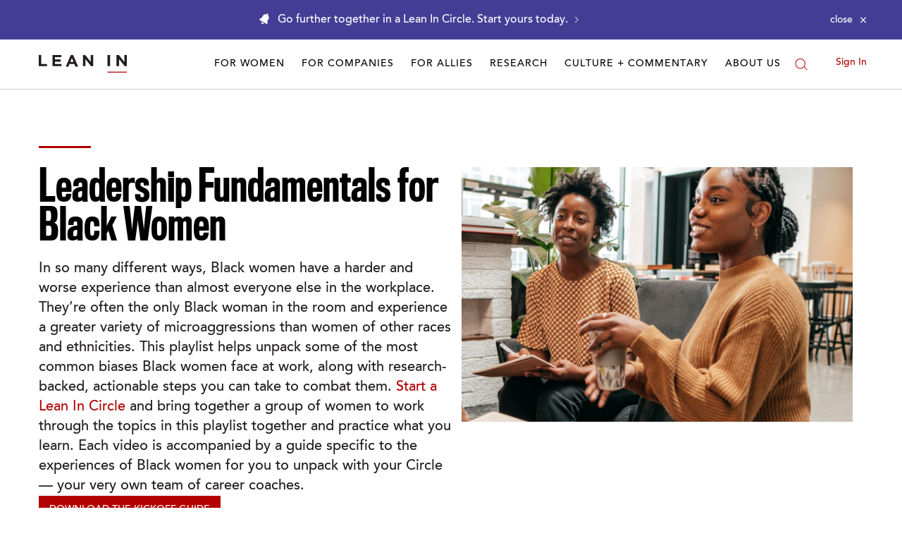

--- FILE ---
content_type: text/css; charset=utf-8
request_url: https://leanin.org/web/ui/_dist/women-at-work-video-detail.css.d9e05892b2265fa849b5.css
body_size: 7023
content:
@font-face{font-display:swap;font-family:Avenir;font-style:normal;font-weight:700;src:url(254328659c32efda402f.eot);src:url(dbad07c0094fe0fefb4e.woff2) format("woff2"),url(49e2ec803c0783c68e0e.woff) format("woff"),url(dcd7bfc487b3cc75d562.ttf) format("truetype")}.untab{display:block}.button{text-transform:uppercase}.related-videos a.related-video .related-text{color:#000}.video-playlist{position:relative}.video-hero .social-list{left:20px;position:absolute;top:20px;z-index:3}.video-playlist .social-list{bottom:20px;position:absolute;right:20px;z-index:3}.video-hero .play-video-button,.video-playlist .play-video-button{left:50%;margin-left:-42px;margin-top:-42px;position:absolute;top:50%;z-index:2}.video-hero-container{height:100%;text-align:center;width:100%}.youtube-embed{aspect-ratio:16/9;border:0;height:100%;-o-object-fit:cover;object-fit:cover;width:100%}.video-playlist .video-thumbnail,.video-playlist .video-thumbnail:after{height:100%;left:0;position:absolute;top:0;width:100%}.video-playlist .video-thumbnail:after{background-color:rgba(0,0,0,.5);content:"";display:block}@keyframes plyr-progress{to{background-position:25px 0}}@keyframes plyr-popup{0%{opacity:.5;transform:translateY(10px)}to{opacity:1;transform:translateY(0)}}@keyframes plyr-fade-in{0%{opacity:0}to{opacity:1}}.plyr{-moz-osx-font-smoothing:grayscale;-webkit-font-smoothing:antialiased;align-items:center;direction:ltr;display:flex;flex-direction:column;font-family:inherit;font-feature-settings:"tnum";font-variant-numeric:tabular-nums;font-weight:400;line-height:1.7;max-width:100%;min-width:200px;position:relative;text-shadow:none;transition:box-shadow .3s ease;z-index:0}.plyr audio,.plyr iframe,.plyr video{display:block;height:100%;width:100%}.plyr button{font:inherit;line-height:inherit;width:auto}.plyr:focus{outline:0}.plyr--full-ui{box-sizing:border-box}.plyr--full-ui *,.plyr--full-ui :after,.plyr--full-ui :before{box-sizing:inherit}.plyr--full-ui a,.plyr--full-ui button,.plyr--full-ui input,.plyr--full-ui label{touch-action:manipulation}.plyr__badge{background:#4a5464;border-radius:2px;color:#fff;font-size:9px;line-height:1;padding:3px 4px}.plyr--full-ui ::-webkit-media-text-track-container{display:none}.plyr__captions{animation:plyr-fade-in .3s ease;bottom:0;display:none;font-size:13px;left:0;padding:10px;position:absolute;text-align:center;transition:transform .4s ease-in-out;width:100%}.plyr__captions span:empty{display:none}.plyr--captions-active .plyr__captions{display:block}.plyr:not(.plyr--hide-controls) .plyr__controls:not(:empty)~.plyr__captions{transform:translateY(-40px)}.plyr__caption{background:rgba(0,0,0,.8);border-radius:2px;-webkit-box-decoration-break:clone;box-decoration-break:clone;color:#fff;line-height:185%;padding:.2em .5em;white-space:pre-wrap}.plyr__caption div{display:inline}.plyr__control{background:0 0;border:0;border-radius:3px;color:inherit;cursor:pointer;flex-shrink:0;overflow:visible;padding:7px;position:relative;transition:all .3s ease}.plyr__control svg{display:block;fill:currentColor;height:18px;pointer-events:none;width:18px}.plyr__control:focus{outline:0}.plyr__control.plyr__tab-focus{outline-color:#00b3ff;outline-offset:2px;outline-style:dotted;outline-width:3px}a.plyr__control{text-decoration:none}.plyr__control.plyr__control--pressed .icon--not-pressed,.plyr__control.plyr__control--pressed .label--not-pressed,.plyr__control:not(.plyr__control--pressed) .icon--pressed,.plyr__control:not(.plyr__control--pressed) .label--pressed,a.plyr__control:after,a.plyr__control:before{display:none}.plyr--full-ui ::-webkit-media-controls{display:none}.plyr__controls{align-items:center;display:flex;justify-content:flex-end;text-align:center}.plyr__controls .plyr__progress__container{flex:1;min-width:0}.plyr__controls .plyr__controls__item{margin-left:2.5px}.plyr__controls .plyr__controls__item:first-child{margin-left:0;margin-right:auto}.plyr__controls .plyr__controls__item.plyr__progress__container{padding-left:2.5px}.plyr__controls .plyr__controls__item.plyr__time{padding:0 5px}.plyr__controls .plyr__controls__item.plyr__progress__container:first-child,.plyr__controls .plyr__controls__item.plyr__time+.plyr__time,.plyr__controls .plyr__controls__item.plyr__time:first-child{padding-left:0}.plyr [data-plyr=airplay],.plyr [data-plyr=captions],.plyr [data-plyr=fullscreen],.plyr [data-plyr=pip],.plyr__controls:empty{display:none}.plyr--airplay-supported [data-plyr=airplay],.plyr--captions-enabled [data-plyr=captions],.plyr--fullscreen-enabled [data-plyr=fullscreen],.plyr--pip-supported [data-plyr=pip]{display:inline-block}.plyr__menu{display:flex;position:relative}.plyr__menu .plyr__control svg{transition:transform .3s ease}.plyr__menu .plyr__control[aria-expanded=true] svg{transform:rotate(90deg)}.plyr__menu .plyr__control[aria-expanded=true] .plyr__tooltip{display:none}.plyr__menu__container{animation:plyr-popup .2s ease;background:hsla(0,0%,100%,.9);border-radius:4px;bottom:100%;box-shadow:0 1px 2px rgba(0,0,0,.15);color:#4a5464;font-size:15px;margin-bottom:10px;position:absolute;right:-3px;text-align:left;white-space:nowrap;z-index:3}.plyr__menu__container>div{overflow:hidden;transition:height .35s cubic-bezier(.4,0,.2,1),width .35s cubic-bezier(.4,0,.2,1)}.plyr__menu__container:after{border:4px solid transparent;border-top-color:hsla(0,0%,100%,.9);content:"";height:0;position:absolute;right:14px;top:100%;width:0}.plyr__menu__container [role=menu]{padding:7px}.plyr__menu__container [role=menuitem],.plyr__menu__container [role=menuitemradio]{margin-top:2px}.plyr__menu__container [role=menuitem]:first-child,.plyr__menu__container [role=menuitemradio]:first-child{margin-top:0}.plyr__menu__container .plyr__control{align-items:center;color:#4a5464;display:flex;font-size:13px;padding:4.66667px 10.5px;-webkit-user-select:none;-moz-user-select:none;user-select:none;width:100%}.plyr__menu__container .plyr__control>span{align-items:inherit;display:flex;width:100%}.plyr__menu__container .plyr__control:after{border:4px solid transparent;content:"";position:absolute;top:50%;transform:translateY(-50%)}.plyr__menu__container .plyr__control--forward{padding-right:28px}.plyr__menu__container .plyr__control--forward:after{border-left-color:#728197;right:6.5px}.plyr__menu__container .plyr__control--forward.plyr__tab-focus:after,.plyr__menu__container .plyr__control--forward:hover:after{border-left-color:currentColor}.plyr__menu__container .plyr__control--back{font-weight:400;margin:7px 7px 3.5px;padding-left:28px;position:relative;width:calc(100% - 14px)}.plyr__menu__container .plyr__control--back:after{border-right-color:#728197;left:6.5px}.plyr__menu__container .plyr__control--back:before{background:#dcdfe5;box-shadow:0 1px 0 #fff;content:"";height:1px;left:0;margin-top:3.5px;overflow:hidden;position:absolute;right:0;top:100%}.plyr__menu__container .plyr__control--back.plyr__tab-focus:after,.plyr__menu__container .plyr__control--back:hover:after{border-right-color:currentColor}.plyr__menu__container .plyr__control[role=menuitemradio]{padding-left:7px}.plyr__menu__container .plyr__control[role=menuitemradio]:after,.plyr__menu__container .plyr__control[role=menuitemradio]:before{border-radius:100%}.plyr__menu__container .plyr__control[role=menuitemradio]:before{background:rgba(0,0,0,.1);content:"";display:block;flex-shrink:0;height:16px;margin-right:10px;transition:all .3s ease;width:16px}.plyr__menu__container .plyr__control[role=menuitemradio]:after{background:#fff;border:0;height:6px;left:12px;opacity:0;top:50%;transform:translateY(-50%) scale(0);transition:transform .3s ease,opacity .3s ease;width:6px}.plyr__menu__container .plyr__control[role=menuitemradio][aria-checked=true]:before{background:#00b3ff}.plyr__menu__container .plyr__control[role=menuitemradio][aria-checked=true]:after{opacity:1;transform:translateY(-50%) scale(1)}.plyr__menu__container .plyr__control[role=menuitemradio].plyr__tab-focus:before,.plyr__menu__container .plyr__control[role=menuitemradio]:hover:before{background:rgba(35,40,47,.1)}.plyr__menu__container .plyr__menu__value{align-items:center;display:flex;margin-left:auto;margin-right:calc(-7px + 2);overflow:hidden;padding-left:24.5px;pointer-events:none}.plyr--full-ui input[type=range]{-webkit-appearance:none;background:0 0;border:0;border-radius:26px;color:#00b3ff;display:block;height:19px;margin:0;min-width:0;padding:0;transition:box-shadow .3s ease;width:100%}.plyr--full-ui input[type=range]::-webkit-slider-runnable-track{background:0 0;background-image:linear-gradient(90deg,currentColor 0,transparent 0);border:0;border-radius:2.5px;height:5px;-webkit-transition:box-shadow .3s ease;transition:box-shadow .3s ease;-webkit-user-select:none;user-select:none}.plyr--full-ui input[type=range]::-webkit-slider-thumb{-webkit-appearance:none;background:#fff;border:0;border-radius:100%;box-shadow:0 1px 1px rgba(35,40,47,.15),0 0 0 1px rgba(35,40,47,.2);height:13px;margin-top:-4px;position:relative;-webkit-transition:all .2s ease;transition:all .2s ease;width:13px}.plyr--full-ui input[type=range]::-moz-range-track{background:0 0;border:0;border-radius:2.5px;height:5px;-moz-transition:box-shadow .3s ease;transition:box-shadow .3s ease;-moz-user-select:none;user-select:none}.plyr--full-ui input[type=range]::-moz-range-thumb{background:#fff;border:0;border-radius:100%;box-shadow:0 1px 1px rgba(35,40,47,.15),0 0 0 1px rgba(35,40,47,.2);height:13px;position:relative;-moz-transition:all .2s ease;transition:all .2s ease;width:13px}.plyr--full-ui input[type=range]::-moz-range-progress{background:currentColor;border-radius:2.5px;height:5px}.plyr--full-ui input[type=range]::-ms-track{color:transparent}.plyr--full-ui input[type=range]::-ms-fill-upper,.plyr--full-ui input[type=range]::-ms-track{background:0 0;border:0;border-radius:2.5px;height:5px;-ms-transition:box-shadow .3s ease;transition:box-shadow .3s ease;user-select:none}.plyr--full-ui input[type=range]::-ms-fill-lower{background:0 0;background:currentColor;border:0;border-radius:2.5px;height:5px;-ms-transition:box-shadow .3s ease;transition:box-shadow .3s ease;user-select:none}.plyr--full-ui input[type=range]::-ms-thumb{background:#fff;border:0;border-radius:100%;box-shadow:0 1px 1px rgba(35,40,47,.15),0 0 0 1px rgba(35,40,47,.2);height:13px;margin-top:0;position:relative;-ms-transition:all .2s ease;transition:all .2s ease;width:13px}.plyr--full-ui input[type=range]::-ms-tooltip{display:none}.plyr--full-ui input[type=range]:focus{outline:0}.plyr--full-ui input[type=range]::-moz-focus-outer{border:0}.plyr--full-ui input[type=range].plyr__tab-focus::-webkit-slider-runnable-track{outline-color:#00b3ff;outline-offset:2px;outline-style:dotted;outline-width:3px}.plyr--full-ui input[type=range].plyr__tab-focus::-moz-range-track{outline-color:#00b3ff;outline-offset:2px;outline-style:dotted;outline-width:3px}.plyr--full-ui input[type=range].plyr__tab-focus::-ms-track{outline-color:#00b3ff;outline-offset:2px;outline-style:dotted;outline-width:3px}.plyr__poster{background-color:#000;background-position:50% 50%;background-repeat:no-repeat;background-size:contain;height:100%;left:0;opacity:0;position:absolute;top:0;transition:opacity .2s ease;width:100%;z-index:1}.plyr--stopped.plyr__poster-enabled .plyr__poster{opacity:1}.plyr__time{font-size:13px}.plyr__time+.plyr__time:before{content:"\2044";margin-right:10px}.plyr__tooltip{background:hsla(0,0%,100%,.9);border-radius:3px;bottom:100%;box-shadow:0 1px 2px rgba(0,0,0,.15);color:#4a5464;font-size:13px;font-weight:400;left:50%;line-height:1.3;margin-bottom:10px;opacity:0;padding:5px 7.5px;pointer-events:none;position:absolute;transform:translate(-50%,10px) scale(.8);transform-origin:50% 100%;transition:transform .2s ease .1s,opacity .2s ease .1s;white-space:nowrap;z-index:2}.plyr__tooltip:before{border-left:4px solid transparent;border-right:4px solid transparent;border-top:4px solid hsla(0,0%,100%,.9);bottom:-4px;content:"";height:0;left:50%;position:absolute;transform:translateX(-50%);width:0;z-index:2}.plyr .plyr__control.plyr__tab-focus .plyr__tooltip,.plyr .plyr__control:hover .plyr__tooltip,.plyr__tooltip--visible{opacity:1;transform:translate(-50%) scale(1)}.plyr .plyr__control:hover .plyr__tooltip{z-index:3}.plyr__controls>.plyr__control:first-child .plyr__tooltip,.plyr__controls>.plyr__control:first-child+.plyr__control .plyr__tooltip{left:0;transform:translateY(10px) scale(.8);transform-origin:0 100%}.plyr__controls>.plyr__control:first-child .plyr__tooltip:before,.plyr__controls>.plyr__control:first-child+.plyr__control .plyr__tooltip:before{left:16px}.plyr__controls>.plyr__control:last-child .plyr__tooltip{left:auto;right:0;transform:translateY(10px) scale(.8);transform-origin:100% 100%}.plyr__controls>.plyr__control:last-child .plyr__tooltip:before{left:auto;right:16px;transform:translateX(50%)}.plyr__controls>.plyr__control:first-child .plyr__tooltip--visible,.plyr__controls>.plyr__control:first-child+.plyr__control .plyr__tooltip--visible,.plyr__controls>.plyr__control:first-child+.plyr__control.plyr__tab-focus .plyr__tooltip,.plyr__controls>.plyr__control:first-child+.plyr__control:hover .plyr__tooltip,.plyr__controls>.plyr__control:first-child.plyr__tab-focus .plyr__tooltip,.plyr__controls>.plyr__control:first-child:hover .plyr__tooltip,.plyr__controls>.plyr__control:last-child .plyr__tooltip--visible,.plyr__controls>.plyr__control:last-child.plyr__tab-focus .plyr__tooltip,.plyr__controls>.plyr__control:last-child:hover .plyr__tooltip{transform:translate(0) scale(1)}.plyr__progress{left:6.5px;margin-right:13px;position:relative}.plyr__progress input[type=range],.plyr__progress__buffer{margin-left:-6.5px;margin-right:-6.5px;width:calc(100% + 13px)}.plyr__progress input[type=range]{position:relative;z-index:2}.plyr__progress .plyr__tooltip{font-size:13px;left:0}.plyr__progress__buffer{-webkit-appearance:none;background:0 0;border:0;border-radius:100px;height:5px;left:0;margin-top:-2.5px;padding:0;position:absolute;top:50%}.plyr__progress__buffer::-webkit-progress-bar{background:0 0}.plyr__progress__buffer::-webkit-progress-value{background:currentColor;border-radius:100px;min-width:5px;-webkit-transition:width .2s ease;transition:width .2s ease}.plyr__progress__buffer::-moz-progress-bar{background:currentColor;border-radius:100px;min-width:5px;-moz-transition:width .2s ease;transition:width .2s ease}.plyr__progress__buffer::-ms-fill{border-radius:100px;-ms-transition:width .2s ease;transition:width .2s ease}.plyr--loading .plyr__progress__buffer{animation:plyr-progress 1s linear infinite;background-image:linear-gradient(-45deg,rgba(35,40,47,.6) 25%,transparent 0,transparent 50%,rgba(35,40,47,.6) 0,rgba(35,40,47,.6) 75%,transparent 0,transparent);background-repeat:repeat-x;background-size:25px 25px;color:transparent}.plyr--video.plyr--loading .plyr__progress__buffer{background-color:hsla(0,0%,100%,.25)}.plyr--audio.plyr--loading .plyr__progress__buffer{background-color:rgba(193,200,209,.6)}.plyr__volume{align-items:center;display:flex;max-width:110px;min-width:80px;position:relative;width:20%}.plyr__volume input[type=range]{margin-left:5px;margin-right:5px;position:relative;z-index:2}.plyr--is-ios .plyr__volume{min-width:0;width:auto}.plyr--audio{display:block}.plyr--audio .plyr__controls{background:#fff;border-radius:inherit;color:#4a5464;padding:10px}.plyr--audio .plyr__control.plyr__tab-focus,.plyr--audio .plyr__control:hover,.plyr--audio .plyr__control[aria-expanded=true]{background:#00b3ff;color:#fff}.plyr--full-ui.plyr--audio input[type=range]::-webkit-slider-runnable-track{background-color:rgba(193,200,209,.6)}.plyr--full-ui.plyr--audio input[type=range]::-moz-range-track{background-color:rgba(193,200,209,.6)}.plyr--full-ui.plyr--audio input[type=range]::-ms-track{background-color:rgba(193,200,209,.6)}.plyr--full-ui.plyr--audio input[type=range]:active::-webkit-slider-thumb{box-shadow:0 1px 1px rgba(35,40,47,.15),0 0 0 1px rgba(35,40,47,.2),0 0 0 3px rgba(35,40,47,.1)}.plyr--full-ui.plyr--audio input[type=range]:active::-moz-range-thumb{box-shadow:0 1px 1px rgba(35,40,47,.15),0 0 0 1px rgba(35,40,47,.2),0 0 0 3px rgba(35,40,47,.1)}.plyr--full-ui.plyr--audio input[type=range]:active::-ms-thumb{box-shadow:0 1px 1px rgba(35,40,47,.15),0 0 0 1px rgba(35,40,47,.2),0 0 0 3px rgba(35,40,47,.1)}.plyr--audio .plyr__progress__buffer{color:rgba(193,200,209,.6)}.plyr--video{background:#000;overflow:hidden}.plyr--video.plyr--menu-open{overflow:visible}.plyr__video-wrapper{background:#000;height:100%;margin:auto;overflow:hidden;position:relative;width:100%}.plyr__video-embed,.plyr__video-wrapper--fixed-ratio{height:0;padding-bottom:56.25%}.plyr__video-embed iframe,.plyr__video-wrapper--fixed-ratio video{border:0;left:0;position:absolute;top:0}.plyr--full-ui .plyr__video-embed>.plyr__video-embed__container{padding-bottom:240%;position:relative;transform:translateY(-38.28125%)}.plyr--video .plyr__controls{background:linear-gradient(transparent,rgba(0,0,0,.75));border-bottom-left-radius:inherit;border-bottom-right-radius:inherit;bottom:0;color:#fff;left:0;padding:20px 5px 5px;position:absolute;right:0;transition:opacity .4s ease-in-out,transform .4s ease-in-out;z-index:3}.plyr--video.plyr--hide-controls .plyr__controls{opacity:0;pointer-events:none;transform:translateY(100%)}.plyr--video .plyr__control.plyr__tab-focus,.plyr--video .plyr__control:hover,.plyr--video .plyr__control[aria-expanded=true],.plyr__control--overlaid{background:#00b3ff;color:#fff}.plyr__control--overlaid{border:0;border-radius:100%;display:none;left:50%;opacity:.9;padding:15px;position:absolute;top:50%;transform:translate(-50%,-50%);transition:.3s;z-index:2}.plyr__control--overlaid svg{left:2px;position:relative}.plyr__control--overlaid:focus,.plyr__control--overlaid:hover{opacity:1}.plyr--playing .plyr__control--overlaid{opacity:0;visibility:hidden}.plyr--full-ui.plyr--video .plyr__control--overlaid{display:block}.plyr--full-ui.plyr--video input[type=range]::-webkit-slider-runnable-track{background-color:hsla(0,0%,100%,.25)}.plyr--full-ui.plyr--video input[type=range]::-moz-range-track{background-color:hsla(0,0%,100%,.25)}.plyr--full-ui.plyr--video input[type=range]::-ms-track{background-color:hsla(0,0%,100%,.25)}.plyr--full-ui.plyr--video input[type=range]:active::-webkit-slider-thumb{box-shadow:0 1px 1px rgba(35,40,47,.15),0 0 0 1px rgba(35,40,47,.2),0 0 0 3px hsla(0,0%,100%,.5)}.plyr--full-ui.plyr--video input[type=range]:active::-moz-range-thumb{box-shadow:0 1px 1px rgba(35,40,47,.15),0 0 0 1px rgba(35,40,47,.2),0 0 0 3px hsla(0,0%,100%,.5)}.plyr--full-ui.plyr--video input[type=range]:active::-ms-thumb{box-shadow:0 1px 1px rgba(35,40,47,.15),0 0 0 1px rgba(35,40,47,.2),0 0 0 3px hsla(0,0%,100%,.5)}.plyr--video .plyr__progress__buffer{color:hsla(0,0%,100%,.25)}.plyr:fullscreen{background:#000;border-radius:0!important;height:100%;margin:0;width:100%}.plyr:fullscreen video{height:100%}.plyr:fullscreen .plyr__video-wrapper{height:100%;position:static}.plyr:fullscreen.plyr--vimeo .plyr__video-wrapper{height:0;position:relative}.plyr:fullscreen .plyr__control .icon--exit-fullscreen{display:block}.plyr:fullscreen .plyr__control .icon--exit-fullscreen+svg{display:none}.plyr:fullscreen.plyr--hide-controls{cursor:none}.plyr:-webkit-full-screen{background:#000;border-radius:0!important;height:100%;margin:0;width:100%}.plyr:-webkit-full-screen video{height:100%}.plyr:-webkit-full-screen .plyr__video-wrapper{height:100%;position:static}.plyr:-webkit-full-screen.plyr--vimeo .plyr__video-wrapper{height:0;position:relative}.plyr:-webkit-full-screen .plyr__control .icon--exit-fullscreen{display:block}.plyr:-webkit-full-screen .plyr__control .icon--exit-fullscreen+svg{display:none}.plyr:-webkit-full-screen.plyr--hide-controls{cursor:none}.plyr:-moz-full-screen{background:#000;border-radius:0!important;height:100%;margin:0;width:100%}.plyr:-moz-full-screen video{height:100%}.plyr:-moz-full-screen .plyr__video-wrapper{height:100%;position:static}.plyr:-moz-full-screen.plyr--vimeo .plyr__video-wrapper{height:0;position:relative}.plyr:-moz-full-screen .plyr__control .icon--exit-fullscreen{display:block}.plyr:-moz-full-screen .plyr__control .icon--exit-fullscreen+svg{display:none}.plyr:-moz-full-screen.plyr--hide-controls{cursor:none}.plyr:-ms-fullscreen{background:#000;border-radius:0!important;height:100%;margin:0;width:100%}.plyr:-ms-fullscreen video{height:100%}.plyr:-ms-fullscreen .plyr__video-wrapper{height:100%;position:static}.plyr:-ms-fullscreen.plyr--vimeo .plyr__video-wrapper{height:0;position:relative}.plyr:-ms-fullscreen .plyr__control .icon--exit-fullscreen{display:block}.plyr:-ms-fullscreen .plyr__control .icon--exit-fullscreen+svg{display:none}.plyr:-ms-fullscreen.plyr--hide-controls{cursor:none}.plyr--fullscreen-fallback{background:#000;border-radius:0!important;bottom:0;display:block;height:100%;left:0;margin:0;position:fixed;right:0;top:0;width:100%;z-index:10000000}.plyr--fullscreen-fallback video{height:100%}.plyr--fullscreen-fallback .plyr__video-wrapper{height:100%;position:static}.plyr--fullscreen-fallback.plyr--vimeo .plyr__video-wrapper{height:0;position:relative}.plyr--fullscreen-fallback .plyr__control .icon--exit-fullscreen{display:block}.plyr--fullscreen-fallback .plyr__control .icon--exit-fullscreen+svg{display:none}.plyr--fullscreen-fallback.plyr--hide-controls{cursor:none}.plyr__ads{border-radius:inherit;bottom:0;cursor:pointer;left:0;overflow:hidden;position:absolute;right:0;top:0;z-index:-1}.plyr__ads>div,.plyr__ads>div iframe{height:100%;position:absolute;width:100%}.plyr__ads:after{background:#23282f;border-radius:2px;bottom:10px;color:#fff;content:attr(data-badge-text);font-size:11px;padding:2px 6px;pointer-events:none;position:absolute;right:10px;z-index:3}.plyr__ads:after:empty{display:none}.plyr__cues{background:currentColor;display:block;height:5px;left:0;margin:-var(--plyr-range-track-height,5px)/2 0 0;opacity:.8;position:absolute;top:50%;width:3px;z-index:3}.plyr__preview-thumb{background-color:hsla(0,0%,100%,.9);border-radius:3px;bottom:100%;box-shadow:0 1px 2px rgba(0,0,0,.15);margin-bottom:10px;opacity:0;padding:3px;pointer-events:none;position:absolute;transform:translateY(10px) scale(.8);transform-origin:50% 100%;transition:transform .2s ease .1s,opacity .2s ease .1s;z-index:2}.plyr__preview-thumb--is-shown{opacity:1;transform:translate(0) scale(1)}.plyr__preview-thumb:before{border-left:4px solid transparent;border-right:4px solid transparent;border-top:4px solid hsla(0,0%,100%,.9);bottom:-4px;content:"";height:0;left:50%;position:absolute;transform:translateX(-50%);width:0;z-index:2}.plyr__preview-thumb__image-container{background:#c1c8d1;border-radius:2px;overflow:hidden;position:relative;z-index:0}.plyr__preview-thumb__image-container img{height:100%;left:0;max-height:none;max-width:none;position:absolute;top:0;width:100%}.plyr__preview-thumb__time-container{bottom:6px;left:0;position:absolute;right:0;white-space:nowrap;z-index:3}.plyr__preview-thumb__time-container span{background-color:rgba(0,0,0,.55);border-radius:2px;color:#fff;font-size:13px;padding:3px 6px}.plyr__preview-scrubbing{bottom:0;filter:blur(1px);height:100%;left:0;margin:auto;opacity:0;overflow:hidden;pointer-events:none;position:absolute;right:0;top:0;transition:opacity .3s ease;width:100%;z-index:1}.plyr__preview-scrubbing--is-shown{opacity:1}.plyr__preview-scrubbing img{height:100%;left:0;max-height:none;max-width:none;-o-object-fit:contain;object-fit:contain;position:absolute;top:0;width:100%}.plyr--no-transition{transition:none!important}.plyr__sr-only{clip:rect(1px,1px,1px,1px);border:0!important;height:1px!important;overflow:hidden;padding:0!important;position:absolute!important;width:1px!important}.plyr [hidden]{display:none!important}.plyr--full-ui input[type=range]{color:#0e4d49}.plyr__control--overlaid{background:rgba(14,77,73,.8)}.plyr__control--overlaid:hover{background:#0e4d49}.plyr--full-ui input[type=range].plyr__tab-focus::-webkit-slider-runnable-track,.plyr__control.plyr__tab-focus{box-shadow:0 0 0 5px rgba(14,77,73,.5)}.plyr--video .plyr__control.plyr__tab-focus,.plyr--video .plyr__control:hover,.plyr--video .plyr__control[aria-expanded=true],.plyr--video .plyr__controls .plyr__control.plyr__tab-focus,.plyr--video .plyr__controls .plyr__control:hover,.plyr--video .plyr__controls .plyr__control[aria-expanded=true]{background:#0e4d49}.plyr--full-ui.plyr--video input[type=range]::-webkit-slider-runnable-track{background-color:rgba(14,77,73,.25)}.plyr--video .plyr__progress__buffer{box-shadow:0 1px 1px rgba(0,0,0,.15);color:#0e4d49}.plyr--full-ui input[type=range]::-webkit-slider-runnable-track{background-image:linear-gradient(to right,currentColor var(--value),transparent var(--value))}.tab-li{display:flex;overflow:hidden;position:relative}.tab-li[selected] .tab-button,.tab-li[selected] .tab-button:hover{color:#000}.tab-li[selected] .tab-button:after{transform:translateZ(0)}.tab-li .tab-button:after,.tab-li:before{bottom:0;content:"";display:block;height:4px;left:0;position:absolute;right:0}.tab-li:before{background:rgba(0,0,0,.33)}.tab-button{-webkit-appearance:none;-moz-appearance:none;appearance:none;background:transparent;border:transparent;color:rgba(0,0,0,.33);cursor:pointer;outline:none;padding:0 0 29px;position:relative;text-align:left;transition:color .3s ease;width:190px}.tab-button:hover,.tab-button[aria-selected=true],.tab-button[selected]{color:#000}.tab-button[aria-selected=true]:after,.tab-button[selected]:after{transform:translateZ(0)}.tab-button:after{background:#b30101;transform:translate3d(0,4px,0);transition:transform .3s ease}.tab-panel[aria-hidden=true]{display:none}.related-videos .video-thumbnail{padding-top:56.478%}.related-videos .related-video:hover .related-text{text-decoration:underline}.video-clip{height:0;overflow:hidden;padding-top:56.25%;position:relative}.video-clip.fixed-size{height:400px;padding-top:0;position:relative}.video-clip.fixed-size .video-clip-wrapper>.plyr{align-items:center;display:flex}.video-clip .video-image{backface-visibility:hidden;background-position:top;background-repeat:no-repeat;background-size:cover;height:100%;left:0;position:absolute;right:0;top:0;transform:scale(1);transition:transform .7s cubic-bezier(.165,.84,.44,1)}.video-clip .video-clip-controls,.video-clip .video-clip-wrapper,.video-clip .video-clip-wrapper iframe,.video-clip .video-clip-wrapper>.plyr{height:100%;left:0;max-width:100%;overflow:hidden;position:absolute;top:0;width:100%}.video-clip .video-clip-controls.display-flex{pointer-events:none}.video-clip .video-clip-wrapper{opacity:0;transition:opacity 1s ease;z-index:-1}.video-clip .sponsorship-logos{align-items:center;display:flex}.video-clip.has-video .video-clip-wrapper{opacity:1}.video-clip.has-video .video-image{transform:translateZ(0) scale(5.06)}.video-clip:not(.has-video){cursor:pointer}.video-clip:not(.has-video):focus .video-image,.video-clip:not(.has-video):hover .video-image{transform:translateZ(0) scale(1.06);transition:transform .5s cubic-bezier(.165,.84,.44,1)}.video-clip:not(.has-video):focus .play-video-button:after,.video-clip:not(.has-video):hover .play-video-button:after{background-color:hsla(0,0%,100%,.2);transform:translateZ(0) scale(.9)}.video-clip:not(.has-video) .close-video{display:none}.video-clip:hover .close-video{opacity:1}.play-video-button{background:transparent;border:none;cursor:pointer;height:84px;outline:none;padding:0;position:relative;width:84px}.play-video-button:after,.play-video-button:before{content:"";display:block;position:absolute}.play-video-button:after{background-color:transparent;border:3px solid #fff;border-radius:50%;height:100%;left:0;top:0;transition:transform .4s cubic-bezier(.39,.575,.565,1),background-color .4s cubic-bezier(.39,.575,.565,1);width:100%}.play-video-button:before{border-color:transparent transparent transparent #fff;border-style:solid;border-width:16px 0 16px 32px;height:0;left:50%;margin-left:-13px;margin-top:-14px;top:50%;transition:border-color .4s cubic-bezier(.39,.575,.565,1);width:0}.play-video-button:focus:after,.play-video-button:hover:after{background-color:hsla(0,0%,100%,.2);transform:translateZ(0) scale(.9)}.play-video-button:focus:before,.play-video-button:hover:before{border-left-color:#fff}.close-video{background-color:transparent;border:0;border-radius:3px;cursor:pointer;font-size:30px;opacity:.5;outline:0;padding:5px;position:absolute;right:10px;top:5px;transition:opacity .3s ease,background-color .3s ease;z-index:12}.close-video:hover{background-color:#0e4d49}.plyr-embed .video-clip-controls{flex-direction:column}.plyr-embed .video-text-wrapper{padding:0 80px}.plyr-embed .video-image:after{background-color:rgba(0,0,0,.5);content:"";display:block;height:100%;left:0;position:absolute;top:0;width:100%;z-index:1}.social-list .social-list-link{align-items:center;background-color:#b30101;border-radius:100%;color:#fff;display:flex;height:32px;justify-content:center;transition:background-color .3s ease;width:32px}.social-list .facebook .social-list-link:focus,.social-list .facebook .social-list-link:hover{background-color:#4267b2}.social-list .linkedin .social-list-link:focus,.social-list .linkedin .social-list-link:hover{background-color:#0084bf}.social-list .twitter .social-list-link:focus,.social-list .twitter .social-list-link:hover{background-color:#1da1f2}.social-list .gplus .social-list-link:focus,.social-list .gplus .social-list-link:hover{background-color:#e15b4d}.icon-card-heading.overline:before{width:87px}.content-card-resource-wrapper{display:flex;flex-basis:auto;flex-direction:column}.content-card-resource{flex-grow:1}.content-card-resource .content-card-resource-bg-image{padding-bottom:60.7%}.content-card-resource .content-card-resource-body{background-color:#fff;display:flex;flex-direction:column;flex-grow:1;padding:20px 30px;position:relative}.content-card-resource .content-card-resource-copy{color:#221e1f}.content-card-resource .content-card-resource-type{background-color:#fff;color:#000;left:15px;padding:15px;position:absolute;text-transform:uppercase;top:-30px}.content-card-resource .content-card-resource-type:after{background-color:#0e4d49;bottom:-5px;content:"";height:1px;left:15px;position:absolute;width:30px}.content-card-resource .content-card-resource-type+.content-card-resource-heading{margin-top:30px}.content-card-resource .body-top{flex-grow:1}.content-card-resource .body-bottom{display:flex;justify-content:space-between}.content-card-resource .body-bottom .external-indicator{fill:currentColor;margin-top:2px;opacity:0;transition:opacity .123s ease}.content-card-resource .content-card-resource-type{font-size:14px}.content-card-resource .content-card-resource-cta{color:#b30101;padding-right:50px;transition:color .123s ease;width:100%}.content-card-resource .content-card-resource-cta .svg-icon{display:inline-block;margin-right:-20px;margin-top:0;transform:translateX(20px);transition:fill .123s ease;vertical-align:middle}.content-card-resource,.content-card-resource .content-card-resource-body,.content-card-resource .content-card-resource-category,.content-card-resource .content-card-resource-copy,.content-card-resource .content-card-resource-heading,.content-card-resource .content-card-resource-type,.content-card-resource .content-card-resource-type:after{transition:background .3s ease,color .3s ease}.content-card-resource:focus,.content-card-resource:focus .content-card-resource-body,.content-card-resource:focus .content-card-resource-type,.content-card-resource:hover,.content-card-resource:hover .content-card-resource-body,.content-card-resource:hover .content-card-resource-type{background:#0e4d49}.content-card-resource:focus .content-card-resource-type:after,.content-card-resource:hover .content-card-resource-type:after{background:#fff}.content-card-resource:focus .content-card-resource-category,.content-card-resource:focus .content-card-resource-copy,.content-card-resource:focus .content-card-resource-cta,.content-card-resource:focus .content-card-resource-heading,.content-card-resource:focus .content-card-resource-type,.content-card-resource:hover .content-card-resource-category,.content-card-resource:hover .content-card-resource-copy,.content-card-resource:hover .content-card-resource-cta,.content-card-resource:hover .content-card-resource-heading,.content-card-resource:hover .content-card-resource-type{color:#fff}.content-card-resource:focus .external-indicator,.content-card-resource:hover .external-indicator{color:#fff;opacity:1}.touch .content-card-resource .external-indicator{opacity:1}.near-circles-carousel{width:100%}.near-circles-carousel [data-carousel-slides]{height:68px;position:relative;width:100%}.near-circles-carousel [data-carousel-slide]{height:auto;left:0;position:absolute;top:0;transition:opacity .3s ease;width:100%;z-index:10}.near-circles-carousel [data-carousel-slide] a{color:#0e4d49;transition:color .3s ease}.near-circles-carousel [data-carousel-slide] a .svg-icon{transition:transform .3s ease}.near-circles-carousel [data-carousel-slide] a:focus,.near-circles-carousel [data-carousel-slide] a:hover{color:#0c413e;text-decoration:underline}.near-circles-carousel [data-carousel-slide] a:focus .svg-icon,.near-circles-carousel [data-carousel-slide] a:hover .svg-icon{transform:translate3d(10px,0,0)}.near-circles-carousel [data-carousel-slide] img{max-width:104px}.near-circles-carousel [data-carousel-slide] .slide-content{width:calc(100% - 124px)}.near-circles-carousel [data-carousel-slide][aria-hidden=true]{opacity:0;visibility:hidden}.near-circles-carousel .carousel-controls{margin-left:124px;margin-top:-20px;position:relative;z-index:20}.near-circles-carousel .circle-title{margin-top:2px;max-width:280px;overflow:hidden;text-overflow:ellipsis;white-space:nowrap}.near-circles-carousel .carousel-control{-webkit-appearance:none;-moz-appearance:none;appearance:none;background:transparent;border:1px solid #0e4d49;border-radius:50%;cursor:pointer;height:16px;padding:0;transition:background .5s ease;width:16px}.near-circles-carousel .carousel-control:focus,.near-circles-carousel .carousel-control:hover{background-color:rgba(14,77,73,.3)}.near-circles-carousel .carousel-control[aria-selected=true]{background-color:#0e4d49}.section-start-circle{position:relative}.section-start-circle .container{position:relative;z-index:1}.section-start-circle .text-spaced{letter-spacing:2px}.section-start-circle mark{background:none;border-bottom:2px solid #0e4d49;color:#fff}.section-start-circle amp-img.section-image img{-o-object-fit:cover;object-fit:cover}.section-start-circle .section-image{bottom:0;left:0;position:absolute;right:0;top:0}.section-start-circle .section-content ul{padding-left:15px}.section-start-circle .section-content .section-title{font-size:30px}.section-start-circle .section-content .button-link:focus,.section-start-circle .section-content .button-link:hover{color:#fff;text-decoration:underline}.video-hero{background-color:#000;position:relative}.video-hero .close-video{display:none}.video-hero:hover .close-video{opacity:1}.video-hero .video-thumbnail{transform:translateZ(0) scale(1);transition:opacity .3s ease,transform .3s ease;z-index:9}.video-hero .video-thumbnail,.video-hero .video-thumbnail:after{height:100%;left:0;position:absolute;top:0;width:100%}.video-hero .video-thumbnail:after{background-color:rgba(0,0,0,.5);content:"";display:block;z-index:1}.video-hero .video-clip-wrapper{position:relative;z-index:8}.video-hero .container{position:relative}.video-hero .container .social-list{left:20px;position:absolute;top:20px}.video-hero .container .text-container{align-items:center;display:flex;height:100%;justify-content:center;left:0;position:absolute;top:0;width:100%;z-index:10}.video-hero .container .social-list,.video-hero .container .text-container{transition:opacity}.video-hero.has-video .video-thumbnail{pointer-events:none;transform:translateZ(0) scale(2.84);transform-origin:center}.video-hero.has-video .social-list,.video-hero.has-video .text-container{opacity:0;pointer-events:none;transition:opacity}.video-hero.has-video .video-thumbnail{opacity:0}.video-hero.has-video .close-video{display:flex}.video-hero.video-unsupported .video-wrapper{height:0;padding-bottom:56.25%;position:relative}.video-hero.video-unsupported iframe{height:100%;left:0;position:absolute;top:0;width:100%}.video-detail{padding-top:80px}.playlist .video-module-wrapper{position:relative}.playlist .social-list{bottom:15px;position:absolute;right:30px}.playlist .playlist-controls{overflow-y:scroll}.playlist .playlist-controls li{position:relative}.playlist .playlist-controls li:last-child .playlist-control:before{display:none}.playlist .playlist-controls .playlist-control{color:rgba(179,1,1,.5);transition:color .3s ease}.playlist .playlist-controls .playlist-control:before{background-color:#b30101;content:"";height:100%;left:11px;position:absolute;top:0;width:1px}.playlist .playlist-controls .playlist-control:focus,.playlist .playlist-controls .playlist-control:hover{color:#b30101}.playlist .playlist-controls .playlist-control:focus .play-video-button:before,.playlist .playlist-controls .playlist-control:hover .play-video-button:before{border-left-color:#b30101}.playlist .playlist-controls .playlist-control:focus .play-video-button:after,.playlist .playlist-controls .playlist-control:hover .play-video-button:after{box-shadow:inset 0 0 0 3px #b30101;transform:none}.playlist .playlist-controls .playlist-control:visited{color:rgba(180,34,26,.5)}.playlist .playlist-controls .playlist-control .play-video-button{height:24px;width:24px}.playlist .playlist-controls .playlist-control .play-video-button:before{border-left-color:rgba(179,1,1,.5);border-width:5px 0 5px 10px;margin-left:-4px;margin-top:-5px;z-index:1}.playlist .playlist-controls .playlist-control .play-video-button:after{background-color:#fff;border:0;box-shadow:inset 0 0 0 3px rgba(179,1,1,.5);transition:box-shadow .3s ease}.playlist .playlist-controls .playlist-control.current{color:#b30101}.playlist .playlist-controls .playlist-control.current .play-video-button:before{border-left-color:#fff}.playlist .playlist-controls .playlist-control.current .play-video-button:after{box-shadow:inset 0 0 0 12px #b30101}@media (max-width:1199px){.playlist .video-module-wrapper{margin-bottom:30px}.playlist .playlist-controls{height:215px}}@media (max-width:1023px) and (min-width:768px){.section-start-circle .section-content{margin-bottom:50px}}@media (max-width:1023px){.plyr--full-ui ::-webkit-media-text-track-container{display:block}.close-video{right:10px;top:10px}.playlist .playlist-controls{border:none;height:auto;overflow-y:visible;padding-left:0;padding-right:0}}@media (max-width:767px){.plyr__time+.plyr__time{display:none}.video-clip.fixed-size{height:220px}.plyr-embed .video-text-wrapper{padding:0}.plyr-embed .video-clip-controls .play-video-button{height:48px;width:48px}.plyr-embed .video-clip-controls .play-video-button:before{border-width:8px 0 8px 16px;margin-left:-7px;margin-top:-8px}.content-card-resource .content-card-resource-cta{padding-right:30px}.section-start-circle{padding:0}.section-start-circle .color-light,.section-start-circle mark{color:#221e1f}.section-start-circle .section-image{height:0;overflow:hidden;padding-top:56.25%;position:relative}.section-start-circle .section-content .section-category{font-size:14px}.section-start-circle .section-content .button{margin-right:0;width:100%}.section-start-circle .section-content .button-link{color:#b30101;margin-top:20px;width:100%}.section-start-circle .section-content .button-link:focus,.section-start-circle .section-content .button-link:hover{color:#980101;text-decoration:underline}.section-start-circle .section-content{padding-bottom:50px;padding-top:50px}.video-hero .video-clip-wrapper{display:none;margin-left:-15px;margin-right:-15px}.video-hero .video-text-wrapper{padding-top:40px}.video-hero .container .social-list{bottom:-50px;left:auto;right:10px;top:auto}.video-hero .container .text-container{left:auto;position:relative;top:auto}.video-hero.has-video .video-clip-wrapper{display:block}.video-hero.has-video .text-container{height:0}.video-hero.has-video .social-list{opacity:1}.playlist .heading-1{font-size:20px;line-height:1.2}.playlist .video-clip{margin-bottom:80px}.whats-next{margin-top:30px}}@media (min-width:480px){.plyr__captions{font-size:15px;padding:20px}.plyr--video .plyr__controls{padding:35px 10px 10px}}@media (min-width:768px){.plyr__captions{font-size:18px}.section-start-circle .section-content ul{max-width:50%}}@media (min-width:1024px){.plyr:fullscreen .plyr__captions{font-size:21px}.plyr:-webkit-full-screen .plyr__captions{font-size:21px}.plyr:-moz-full-screen .plyr__captions{font-size:21px}.plyr:-ms-fullscreen .plyr__captions{font-size:21px}.plyr--fullscreen-fallback .plyr__captions{font-size:21px}}@media (min-width:1240px){.playlist .playlist-controls{height:280px}}.playlist-template{display:flex;gap:20px}.playlist-template .heading-1{font-size:60px}.playlist-template-hero-content{display:flex;flex-direction:column;gap:16px}.playlist-template-hero-content p{font-size:20px}.playlist-template-hero-image{max-height:391px}.playlist-template-hero-image img{height:100%;-o-object-fit:cover;object-fit:cover;width:100%}@media (max-width:767px){.playlist-template{flex-direction:column-reverse}.playlist-template .heading-1{font-size:40px}.playlist-template-hero-content p{font-size:20px}.playlist-template-hero-image img{max-height:391px}}

--- FILE ---
content_type: text/css; charset=utf-8
request_url: https://leanin.org/web/ui/_dist/hubspot.css.2b797cbb1f4500f4dfcb.css
body_size: 222
content:
.wiw-hubspot{font-size:12px}.wiw-hubspot,.wiw-hubspot .hs-fieldtype-text{color:#000;text-align:left}.wiw-hubspot .hbspt-form form{align-items:flex-end;display:flex}.wiw-hubspot .hs_firstname,.wiw-hubspot .hs_lastname{display:inline-block;width:100%}.wiw-hubspot .hs_firstname{padding-right:2px}.wiw-hubspot .hs_lastname{padding-left:2px}.wiw-husbspot .hbspt-form label{font-size:14px;text-align:left}.wiw-hubspot .hs-input:not([type=checkbox]){background-color:#fff;border:1px solid #767676;border-radius:3px;color:#767676;font-size:12px;height:36px;line-height:36px;margin-bottom:10px;padding-left:10px;padding-right:10px;width:100%}.wiw-hubspot .hs-error-msgs{color:#b30101;list-style:none;padding:0}.wiw-hubspot .actions .hs-button{background-color:#b30101;border:none;color:#fff;cursor:pointer;font-size:16px;height:36px;padding-left:10px;padding-right:10px;text-transform:uppercase}.wiw-hubspot .inputs-list{clear:both;list-style:none;padding:0}.wiw-hubspot .inputs-list .hs-form-booleancheckbox{padding-top:5px}.wiw-hubspot .hs-input[type=checkbox]{display:block;float:left;margin-right:2px}.wiw-hubspot .hs-form-field .inputs-list{margin:2px 0 0 2px;padding:0}.wiw-hubspot .hs-fieldtype-select{width:100%}.wiw-hubspot .inputs-list .hs-form-checkbox{float:left;margin:2px 0;padding:0 2px;width:50%}.wiw-hubspot .inputs-list .hs-form-checkbox:nth-child(7),.wiw-hubspot .inputs-list .hs-form-checkbox:nth-child(8){margin:15px 0}.wiw-hubspot .inputs-list .hs-form-checkbox:last-child{width:100%}.wiw-hubspot .hs-form-checkbox-display{clear:both;padding-left:5px}.wiw-hubspot .hs-form-booleancheckbox-display .hs-input{margin-right:5px}.wiw-hubspot .hs_submit{margin-top:10px}.submitted-message{font-size:20px}

--- FILE ---
content_type: application/javascript
request_url: https://prism.app-us1.com/?a=650002305&u=https%3A%2F%2Fleanin.org%2Fwomen-at-work%2Fracism-bias-against-black-women-workplace%2Fhow-to-become-a-transformational-leader
body_size: 118
content:
window.visitorGlobalObject=window.visitorGlobalObject||window.prismGlobalObject;window.visitorGlobalObject.setVisitorId('d54bf29f-72da-4a19-94f7-a90161e272c4', '650002305');window.visitorGlobalObject.setWhitelistedServices('', '650002305');

--- FILE ---
content_type: application/javascript; charset=utf-8
request_url: https://leanin.org/web/ui/_dist/women-at-work-video-detail.js.2dc3a5b52a59352084b5.js
body_size: 8021
content:
(()=>{"use strict";function lt(i,s){var n={};return Object.keys(s.dataset).forEach(function(t){if(t.match(new RegExp("^"+i))&&t!==i){var e=t.replace(i,""),r=!1;e.match(/^Global/)&&(e=e.replace("Global",""),r=!0),e=""+e[0].toLowerCase()+e.slice(1),r?n[e]=window[s.dataset[t]]:n[e]=s.dataset[t],(typeof n[e]=="undefined"||n[e]==="")&&(n[e]=!0)}}),n}const B=lt;var x=function(){for(var s=arguments.length,n=new Array(s),t=0;t<s;t++)n[t]=arguments[t];return n.unshift(!1),$.apply(null,n)};x.defaults=function(){for(var i=arguments.length,s=new Array(i),n=0;n<i;n++)s[n]=arguments[n];return s.unshift(!0),$.apply(null,s)};function $(){for(var i=arguments.length,s=new Array(i),n=0;n<i;n++)s[n]=arguments[n];var t=s[0],e={};return s.slice(1,s.length).forEach(function(r){for(var o in r){if(t&&s[1][o]===void 0)return;var a=r[o];if(Array.isArray(a)){e[o]=a;continue}if(typeof a=="object"&&typeof e[o]=="object"){var u=t?x.defaults:x;e[o]=u(e[o],a);continue}e[o]=a}}),e}const z=x;function H(i){return i!=null&&i===i.window}function c(i,s){if(s===void 0&&(s=null),i instanceof HTMLElement||i instanceof Node||H(i))return[i];if(i instanceof NodeList)return[].slice.call(i);if(typeof i=="string"){var n=s?c(s)[0]:document;return[].slice.call(n.querySelectorAll(i))}return[]}function T(i,s){if(Array.isArray(i))return i.forEach(function(e){return T(e,s)});var n=c(i);if(n.length){var t=[].concat(s);return n.forEach(function(e){t.forEach(function(r){e.classList.add(r)})}),n}}function d(i,s,n,t){if(Array.isArray(i)){i.forEach(function(a){return d(a,s,n,t)});return}var e={};typeof t=="boolean"?e.capture=t:typeof t=="object"&&(e=Object.assign({},t));var r={cb:n,options:e};window._domassistevents||(window._domassistevents={}),window._domassistevents["_"+s]=r;var o=c(i);o.length&&o.forEach(function(a){a.addEventListener(s,n,e)})}function F(i,s){var n=Element.prototype,t=!1,e=["matches","matchesSelector","webkitMatchesSelector","mozMatchesSelector","msMatchesSelector","oMatchesSelector"];if(e.forEach(function(r){n.hasOwnProperty(r)&&(t=n[r])}),t)return i?t.call(i,s):null}function G(i,s){do{if(F(i,s))return i;i=i.parentElement||i.parentNode}while(i!==null&&i.nodeType===1);return null}function ht(i,s,n,t,e){e===void 0&&(e=!1),d(i,s,function(r){if(r.target&&G(r.target,n))return t(r)},e)}function R(i,s){var n=c(i,s);return n.length?n[0]:null}function vt(){try{var i=new CustomEvent("t",{detail:{a:"b"}});return i.type==="t"&&i.detail.a==="b"}catch(s){return!1}}var gt=function(s,n){var t=document.createEvent("CustomEvent");return n?t.initCustomEvent(s,n.bubbles,n.cancelable,n.detail):t.initCustomEvent(s,!1,!1,void 0),t},L=!1;function v(i,s,n){if(n===void 0&&(n={}),Array.isArray(i))return i.forEach(function(e){return v(e,s,n)});L||(L=vt()?CustomEvent:gt);var t=c(i);if(t.length)return n.bubbles!==!1&&(n.bubbles=!0),t.forEach(function(e){var r=new L(s,n);e.dispatchEvent(r)}),t}function pt(i,s){var n=R(i);return n?n.classList.contains(s):!1}function J(i){Array.isArray(i)&&i.forEach(function(n){return J(n)});var s=c(i);s.length&&s.forEach(function(n){var t=window.getComputedStyle(n).getPropertyValue("display");t!=="none"&&(n.dataset._currentDisplay=t,n.style.display="none")})}function W(i,s,n){d(i,"mouseenter",s),d(i,"mouseleave",n)}function P(i,s){Array.isArray(i)&&i.forEach(function(e){return P(e,s)}),window._domassistevents||(window._domassistevents={});var n=window._domassistevents["_"+s];if(n){var t=c(i);t.length&&t.forEach(function(e){e.removeEventListener(s,n.cb,n.options)})}}function mt(i,s,n,t){t===void 0&&(t=!1),d(i,s,function(e){P(i,s),n(e)},t)}var b=null;function K(){if(b)return b;var i=document.createElement("div");if(i.style.transform===null){for(var s=["Webkit","webkit","Moz","ms"],n=null,t=0,e=s.length;t<e&&!n;t++){var r=s[t]+"Transform";typeof i.style[r]!="undefined"&&(n=r)}b=n}else b="transform";return b}function y(i,s){if(Array.isArray(i))return i.forEach(function(e){return y(e,s)});var n=c(i);if(n.length){var t=[].concat(s);return n.forEach(function(e){t.forEach(function(r){e.classList.remove(r)})}),n}}var N;function bt(){if(N)return N;var i=window.document.documentElement,s;return i.scrollTop=1,i.scrollTop===1?(i.scrollTop=0,s=i):s=document.body,N=s,s}function Q(i){Array.isArray(i)&&i.forEach(function(n){return Q(n)});var s=c(i);s.length&&s.forEach(function(n){n.style.display=n.dataset._currentDisplay||"block"})}function X(i,s){if(Array.isArray(i))return i.forEach(function(e){return X(e,s)});var n=c(i);if(n.length){var t=[].concat(s);return n.forEach(function(e){t.forEach(function(r){e.classList.toggle(r)})}),n}}var yt=function(s){return function(n){s.push(n);function t(){for(;s.length;){var r=s.shift();typeof r=="function"&&r()}}function e(){document.removeEventListener("DOMContentLoaded",e),t()}setTimeout(function(){if(document.readyState!=="loading")return t()},0),document.addEventListener("DOMContentLoaded",e)}},wt=yt([]);function M(i,s){Array.isArray(i)&&i.forEach(function(t){return M(t,s)});var n=c(i);n.length&&n.forEach(function(t){Object.keys(s).forEach(function(e){t.style[e]=s[e]})})}function _(i,s){if(Array.isArray(i))return i.forEach(function(t){return _(t,s)});var n=c(i);return n.length&&n.forEach(function(t){Object.keys(s).forEach(function(e){e in t?t[e]=s[e]:t.dataset[e]=s[e]})}),n}function D(i,s){Array.isArray(i)&&i.forEach(function(r){return D(r,s)});var n=c(i);if(n.length)for(var t=n.length,e=0;e<t;e+=1)n[e].innerHTML=s}function Y(){return"ontouchstart"in window||window.DocumentTouch&&document instanceof DocumentTouch}function Et(i,s){Object.keys(s).forEach(function(n){d(i,n,s[n])})}function Z(i,s){Array.isArray(i)&&i.forEach(function(e){return Z(e,s)});var n={addClass:T,removeClass:y,html:D,events:d,styles:M},t=c(i);t.length&&t.forEach(function(e){Object.keys(s).forEach(function(r,o){r in n&&(r==="events"&&Et(e,s[r]),n[r](e,s[r]))})})}function k(i,s){if(Array.isArray(i))return i.forEach(function(t){return k(t,s)});var n=c(i);n.length&&n.forEach(function(t){typeof s=="string"?t.insertAdjacentHTML("beforeend",s):t.appendChild(s)})}function At(i){return i?Array.isArray(i)?i:i instanceof Node?[i]:[].slice.call(i):[]}function V(i,s){if(Array.isArray(i))return i.forEach(function(t){return V(t,s)});var n=c(i,s);n.length&&n.forEach(function(t){t.prototype&&t.prototype.remove?t.remove():t.parentNode&&t.parentNode.removeChild(t)})}var $t={addClass:T,delegate:ht,find:c,findOne:R,fire:v,hasClass:pt,hide:J,hover:W,isWindow:H,off:P,on:d,once:mt,prefixedTransform:K,removeClass:y,scrollableContainer:bt,show:Q,matches:F,toggleClass:X,closest:G,ready:wt,styles:M,addAttrs:_,html:D,isTouch:Y,modify:Z,append:k,toArray:At,remove:V};const zt=null;function tt(i,s){for(var n=0;n<s.length;n++){var t=s[n];t.enumerable=t.enumerable||!1,t.configurable=!0,"value"in t&&(t.writable=!0),Object.defineProperty(i,t.key,t)}}function xt(i,s,n){return s&&tt(i.prototype,s),n&&tt(i,n),i}function U(i){if(i.parentNode){var s=JSON.parse(JSON.stringify(i.parentNode.dataset));return s.module?i.parentNode:U(i.parentNode)}return i}var et="[data-action]",g={find:c,findOne:R,on:d},w=function(){function i(n){return this.log("begin setup"),this.el=n,this.els={},this.options=z({},this.defaults,B("module",this.el)),this.moduleName=this.el.dataset.module,this.setUps={actions:[],named:[],options:[]},this.boundActionRouter=this.actionRouter.bind(this),this.preInit(),this.storeRef(),this.setupActions(),this.setupNamed(),this.verifyRequired(),this.postInit(),this.log("initalized"),i.debug&&(this.el.module=this),this}var s=i.prototype;return s.preInit=function(){},s.postInit=function(){},s.verifyRequired=function(){var t=this;return this.required==={}?this:(typeof this.required.options!="undefined"&&(this.setUps.options=Object.keys(this.options)),Object.keys(this.required).forEach(function(e){t.required[e].forEach(function(r){if(t.setUps[e].indexOf(r)<0)throw new Error(r+" is required as "+e+" for "+t.moduleName+", but is missing!")})}),this)},s.setupActions=function(){var t=this;this.setupAction(this.el),this.find(et).forEach(function(e){var r=U(e);r===t.el&&t.setupAction(e)})},s.setupAction=function(t){if(t.dataset.domoduleActionProcessed!=="true"){var e=i.parseAction(t),r=e.name,o=e.type;if(r){if(typeof this[r]!="function"){this.log(r+" was registered, but there is no function set up");return}}else return;this.log(r+" bound"),this.storeSetUp(r,"actions"),g.on(t,o,this.boundActionRouter),t.dataset.domoduleActionProcessed="true"}},s.actionRouter=function(t){var e=t.currentTarget,r=i.parseAction(e),o=r.name,a=B("action",e);this[o].call(this,e,t,a)},s.setupNamed=function(){var t=this;this.find("[data-name]").forEach(function(e){var r=U(e);r===t.el&&(e.dataset.domoduleNameProcessed||(t.els[e.dataset.name]=e,t.storeSetUp(e.dataset.name,"named"),e.dataset.domoduleNameProcessed="true",e.dataset.domoduleOwner=t.id))})},s.storeRef=function(){if(typeof window.domorefs=="undefined"&&(window.domorefs={}),typeof window.domorefs[this.el.dataset.moduleUid]!="undefined")return!1;this.id=this.uuid,this.el.dataset.moduleUid=this.id,window.domorefs[this.el.dataset.moduleUid]=this},s.find=function(t){return g.find(t,this.el)},s.findOne=function(t){return g.findOne(t,this.el)},s.findByName=function(t){return this.els[t]},s.getOption=function(t){return this.options[t]},s.storeSetUp=function(t,e){this.setUps[e].indexOf(t)<0&&this.setUps[e].push(t)},s.destroy=function(){var t=this;g.find(et,this.el.parentNode).forEach(function(e){if(e.dataset.domoduleActionProcessed==="true"){var r=i.parseAction(e),o=r.type;e.removeEventListener(o,t.boundActionRouter),e.dataset.domoduleActionProcessed="false"}})},i.parseAction=function(t){var e=t.dataset,r=e.action,o=e.actionType,a=o===void 0?"click":o;return{name:r,type:a}},i.getInstance=function(t){if(t instanceof Node)return window.domorefs[t.dataset.moduleUid];throw new Error("getInstance expects a dom node")},i.register=function(t,e){typeof t=="function"&&(e=t,t=e.prototype.constructor.name),window.domodules||(window.domodules={}),i.log("Registering "+t),window.domodules[t]=e},i.discover=function(t){if(t===void 0&&(t="body"),i.log("Discovering modules..."),!window.domodules){i.log("No modules found");return}var e;t instanceof Node?e=[t]:Array.isArray(t)?e=t:e=g.find(t);var r=[];return e.forEach(function(o){var a=g.find("[data-module]",o);a.forEach(function(u){var f=u.dataset.module;if(f&&typeof window.domodules[f]=="function"){if(typeof window.domorefs=="object"&&typeof window.domorefs[u.dataset.moduleUid]!="undefined")return;i.log(f+" found"),r.push(new window.domodules[f](u))}})}),r},s.log=function(t){i.log(this.constructor.name+": "+t)},i.log=function(t){i.debug&&console.log("[DOMODULE] "+t)},xt(i,[{key:"required",get:function(){return{}}},{key:"defaults",get:function(){return{}}},{key:"uuid",get:function(){return"xxxxxxxx-xxxx-4xxx-yxxx-xxxxxxxxxxxx".replace(/[xy]/g,function(t){var e=Math.random()*16|0,r=t==="x"?e:e&3|8;return r.toString(16)})}}]),i}();w.debug=typeof window.localStorage=="object"&&window.localStorage.getItem("DomoduleDebug"),w.autoDiscover=!0,window.addEventListener("DOMContentLoaded",function(){w.autoDiscover&&w.discover()});const p=w,Tt={Change:"tabs:change"};class Pt extends p{postInit(){this.panels=[],this.buttons=this.find("[role=tab]"),this.find("[role=tabpanel]").forEach(s=>{this.panels.push(s)}),d(this.buttons,"keydown",this.onButtonKeydown.bind(this))}onButtonKeydown(s){const n=this.buttons.indexOf(s.target);let t=n;switch(s.key){case"ArrowLeft":t--;break;case"ArrowRight":t++;break;default:}t!==n&&(t<0?t=this.buttons.length-1:this.buttons.length===t&&(t=0),this.selectTab(this.buttons[t]),this.buttons[t].focus())}selectTab(s){if(s.getAttribute("aria-selected")==="false"){const n=s.getAttribute("aria-controls");this.buttons.forEach(t=>{const e=t===s;t.setAttribute("aria-selected",e.toString()),e?t.removeAttribute("tabindex"):t.setAttribute("tabindex","-1")}),v(window,"resize"),this.panels.forEach(t=>{if(t.setAttribute("aria-hidden",(t.id!==n).toString()),t.id===n){const e=n.replace("tab-","");v(this.el,Tt.Change,{bubbles:!0,detail:t}),dataLayer.push({event:"network_search",network_location:e,search_location:"",search_results_count:0})}})}}unselectTabs(){this.buttons.forEach(s=>{s.setAttribute("aria-selected","false"),s.setAttribute("tabindex","-1")}),this.panels.forEach(s=>s.setAttribute("aria-hidden","true"))}}p.register("Tabs",Pt);var St=function(){function i(){}return i.serialize=function(n){var t="",e=function(o,a){return"&"+encodeURIComponent(o)+"="+encodeURIComponent(a)};return Object.keys(n).forEach(function(r){var o=n[r];Array.isArray(o)?o.forEach(function(a){t+=e(r,a)}):t+=e(r,o)}),t.substring(1)},i.get=function(n){for(var t=arguments.length,e=new Array(t>1?t-1:0),r=1;r<t;r++)e[r-1]=arguments[r];return i.request.apply(i,[n,"GET"].concat(e))},i.post=function(n){for(var t=arguments.length,e=new Array(t>1?t-1:0),r=1;r<t;r++)e[r-1]=arguments[r];return i.request.apply(i,[n,"POST"].concat(e))},i.patch=function(n){for(var t=arguments.length,e=new Array(t>1?t-1:0),r=1;r<t;r++)e[r-1]=arguments[r];return i.request.apply(i,[n,"PATCH"].concat(e))},i.put=function(n){for(var t=arguments.length,e=new Array(t>1?t-1:0),r=1;r<t;r++)e[r-1]=arguments[r];return i.request.apply(i,[n,"PUT"].concat(e))},i.head=function(n){for(var t=arguments.length,e=new Array(t>1?t-1:0),r=1;r<t;r++)e[r-1]=arguments[r];return i.request.apply(i,[n,"HEAD"].concat(e))},i.del=function(n){for(var t=arguments.length,e=new Array(t>1?t-1:0),r=1;r<t;r++)e[r-1]=arguments[r];return i.request.apply(i,[n,"DELETE"].concat(e))},i.options=function(n){for(var t=arguments.length,e=new Array(t>1?t-1:0),r=1;r<t;r++)e[r-1]=arguments[r];return i.request.apply(i,[n,"OPTIONS"].concat(e))},i.request=function(n){for(var t=arguments.length,e=new Array(t>1?t-1:0),r=1;r<t;r++)e[r-1]=arguments[r];var o=e[0],a=e[1],u=e[2],f=e[3];typeof o=="function"&&(o="GET",f=o,a=null,u={}),typeof a=="function"&&(f=a,a=null,u={}),typeof u=="function"&&(f=u,u={}),(u===null||typeof u=="undefined")&&(u={});var m=o.toUpperCase(),E=["GET","POST","PUT","PATCH","HEAD","DELETE","OPTIONS"];if(E.indexOf(m)===-1){var C=new TypeError("Method must be one of the following: "+E.join(", "));return f(C)}if(typeof a=="object"&&a!==null&&o==="GET"){var A=a;if(typeof a=="object"&&a!==null){A=i.serialize(a);var I=n.indexOf("?")>-1?"&":"?";n=n+I+A,a=null}}var l=new XMLHttpRequest;if(l.open(m,n),l.onreadystatechange=function(){if(l.readyState>3&&l.status>0){var h=l.getResponseHeader("content-type"),q=l.responseText;return h&&h.toLowerCase().indexOf("json")>-1&&(q=JSON.parse(q)),f(null,{headers:l.getAllResponseHeaders(),statusCode:l.status,data:q})}},l.onerror=function(h){return f(h,null)},Object.keys(u).forEach(function(h){l.setRequestHeader(h,u[h])}),a!==null){var ct=a,dt="application/x-www-form-urlencoded";typeof a=="object"&&(ct=JSON.stringify(a),dt="application/json"),l.setRequestHeader("Content-Type",dt),l.send(ct)}else l.send();return l},i}();const nt=St;var Ot=function(s,n,t){var e;return function(){var r=this,o=arguments,a=function(){e=null,t||s.apply(r,o)},u=t&&!e;clearTimeout(e),e=setTimeout(a,n),u&&s.apply(r,o)}};const it=Ot;function st(i,s){for(var n=0;n<s.length;n++){var t=s[n];t.enumerable=t.enumerable||!1,t.configurable=!0,"value"in t&&(t.writable=!0),Object.defineProperty(i,t.key,t)}}function Ct(i,s,n){return s&&st(i.prototype,s),n&&st(i,n),i}function It(i,s){i.prototype=Object.create(s.prototype),i.prototype.constructor=i,i.__proto__=s}var rt=K(),Rt=window.requestAnimationFrame||window.setTimeout,ot={DRAG:"dragging"},S={SLIDES:"[data-carousel-slides]",SLIDE:"[data-carousel-slide]",DOTS:".carousel-control"},at=function(i){It(s,i);function s(){return i.apply(this,arguments)||this}var n=s.prototype;return n.postInit=function(){var e=this;this.currentPage=0,this.moved=!1,this.isTouchEnabled=Y(),this.boundStart=this.onTouchStart.bind(this),this.boundEnd=this.onTouchEnd.bind(this),this.boundMove=this.onTouchMove.bind(this),this.setReferences(),this.parseOptions(),d(window,"resize",it(this.onResize.bind(this),100)),d(this.el,"carousel:pause",function(){e.paused=!0}),d(this.el,"carousel:resume",function(){e.paused=!1}),this.currentPage?(this.calcBounds(),this.goToPage(this.currentPage)):(this.updateAria(),this.calcBounds())},n.parseOptions=function(){if(this.isTouchEnabled&&this.options.match&&!window.matchMedia(this.options.match).matches&&(this.isTouchEnabled=!1),this.options.transformsEnabled&&(this.options.transformsEnabled=this.options.transformsEnabled==="true"),this.options.transformOn&&(this.options.transformsEnabled=window.matchMedia(this.options.transformOn).matches),typeof this.options.responsive!="undefined")try{this.options.responsive=JSON.parse(this.options.responsive.replace(/'/g,'"'))}catch(e){console.warn("Failed to decode options.",this.options.responsive),this.options.responsive=null}this.slidesPerPages=1,this.updateSettings(),this.options.autoslide&&!this.isTouchEnabled&&setTimeout(this.startAutoSlide.bind(this),0)},n.startAutoSlide=function(){this.interval=parseInt(this.options.autoslide,10),typeof this.interval=="number"&&!isNaN(this.interval)&&(this.play(),W(this.el,this.pause.bind(this),this.play.bind(this)))},n.updateSettings=function(){if(this.options.responsive){for(var e=!1,r=this.options.responsive.length,o=0;o<r&&!e;o++){var a=this.options.responsive[o];window.matchMedia(a.bp).matches&&(e=a)}e||console.warn("No match for responsive settings."),this.maxPages=Math.ceil(this.slides.length/e.slides),this.slidesPerPages=e.slides,this.currentPage>this.maxPages&&(this.currentPage=this.maxPages-1,this.updateAria())}},n.setReferences=function(){var e=this,r=this.find(S.SLIDES);r.length||(r=[this.el]),this.slidesContainers=r.map(function(o){return c(S.SLIDE,o)}),this.slides=this.find(S.SLIDE),this.dots=this.find(S.DOTS),this.maxPages=this.dots.length,this.paused=!1,this.prevButtons=this.find('[data-action="goPrev"]'),this.nextButtons=this.find('[data-action="goNext"]'),this.slides.forEach(function(o,a){o.getAttribute("aria-hidden")==="false"&&(e.currentPage=a)}),this.maxPages||(this.maxPages=this.slidesContainers[0].length)},n.play=function(){var e=this;this.intervalId||(this.intervalId=setInterval(function(){if(!e.paused){var r=e.currentPage+1;r>=e.maxPages&&(r=0),e.goToPage(r)}},this.interval))},n.pause=function(){this.intervalId&&(clearInterval(this.intervalId),this.intervalId=null)},n.getSlidesForI=function(e){var r=this;return[].concat.apply([],this.slidesContainers.map(function(o){var a=[];e=e*r.slidesPerPages;for(var u=r.slidesPerPages,f=0;f<u&&o[e+f];f++)a.push(o[e+f]);return a}))},n.onTouchStart=function(e){this.start=e.touches[0].pageX,this.x=this.start,T(this.el,ot.DRAG)},n.preventEvent=function(e){e&&e.cancelable&&e.preventDefault()},n.onTouchEnd=function(e){if(!(e.target&&e.target.tagName==="A"||this.paused)){var r=this.itemWidth*.2,o=this.x-this.start;y(this.el,ot.DRAG),Math.abs(o)>=r?(this.preventEvent(e),o<0?this.goNext():this.goPrev()):this.moved&&(this.preventEvent(e),this.goToPage(this.currentPage)),this.moved=!1}},n.onTouchMove=function(e){if(this.options.transformsEnabled){this.x=e.touches[0].pageX;var r=this.x-this.start,o=this.getTransformAmount()+(this.x-this.start);Math.abs(r)<15||this.paused||(this.preventEvent(e),!(o>30)&&(this.moved=!0,this.slides.forEach(function(a){a.style[rt]="translate3d("+o+"px,0,0)"})))}},n.goToPage=function(e){var r=this.currentPage;this.currentPage=e,this.updateTransform(),this.updateAria(),v(this.el,s.Events.slideChange,{detail:{module:this,oldPage:r,newPage:e}})},n.goPrev=function(){this.currentPage>0?this.goToPage(this.currentPage-1):this.goToPage(this.currentPage)},n.goNext=function(){this.currentPage<this.maxPages-1?this.goToPage(this.currentPage+1):this.goToPage(this.currentPage)},n.getTransformAmount=function(){var e=this.itemWidth*this.currentPage*this.slidesPerPages;return e&&(e*=-1,e-=this.currentPage*this.margin*this.slidesPerPages),e},n.updateTransform=function(){this.options.transformsEnabled&&this.transformSlides()},n.transformSlides=function(e){var r=this;e===void 0&&(e=this.getTransformAmount()),Rt(function(){r.slides.forEach(function(o){o.style[rt]="translate3d("+e+"px,0,0)"})})},n.onResize=function(){this.updateSettings(),this.calcBounds();var e;this.options.transformOn?e=window.matchMedia(this.options.transformOn).matches:e=this.options.transformsEnabled,e!==this.options.transformsEnabled?(this.options.transformsEnabled?this.transformSlides(0):this.transformSlides(),this.options.transformsEnabled=e):this.options.transformsEnabled&&this.transformSlides()},n.calcBounds=function(){this.itemWidth=this.slides[0].offsetWidth,this.margin=parseInt(window.getComputedStyle(this.slides[0]).marginRight,10);var e;this.isTouchEnabled?e=d:e=P,e(this.el,"touchstart",this.boundStart),e(this.el,"touchend",this.boundEnd),e(this.el,"touchmove",this.boundMove)},n.updateAria=function(){var e=this;this.dots.forEach(function(r,o){r.setAttribute("aria-selected",""+(o===e.currentPage))}),this.slides.forEach(function(r){r.setAttribute("aria-hidden","true")}),this.getSlidesForI(this.currentPage).forEach(function(r){r.setAttribute("aria-hidden","false")}),this.updateNextPrevButtons(this.nextButtons,this.currentPage>=this.maxPages-1),this.updateNextPrevButtons(this.prevButtons,this.currentPage===0)},n.updateNextPrevButtons=function(e,r){e.forEach(function(o){o.tagName.toLowerCase()==="button"?o.disabled=r:o.setAttribute("aria-disabled",r.toString())})},n.changeSlide=function(e,r,o){this.preventEvent(r);var a=parseInt(o.index,10)-1;this.goToPage(a)},n.click=function(e,r,o){this.paused||(window.location=e.dataset.href)},Ct(s,[{key:"defaults",get:function(){return{transformsEnabled:!1}}}],[{key:"Events",get:function(){return{slideChange:"carousel:slide:change"}}}]),s}(p);p.register("Carousel",at);const Lt=at;function O(i,s,n,t,e,r,o){n===void 0&&(n=null),t===void 0&&(t="/"),e===void 0&&(e=null),r===void 0&&(r=!1),o===void 0&&(o="Strict");var a=new Date,u=typeof s,f="",m="",E="",C="",A="";n&&(a.setTime(a.getTime()+n*24*60*60*1e3),f="; expires="+a.toUTCString()),u==="object"&&u!=="undefined"?m=encodeURIComponent(JSON.stringify({value:s})):m=encodeURIComponent(s),o&&(A="; SameSite="+o,o.toLowerCase()==="none"&&(r=!0)),r&&(E="; secure"),e&&(C="; domain="+encodeURIComponent(e));var I=i.trim().replace(/\s+/g,"-").replace(/[^a-z0-9_-]/gi,"");if(I)document.cookie=I+"="+m+f+"; path="+t+E+C+A;else throw new Error("Invalid cookie name, only alphanumeric values, '-' and '_' are accepted")}function j(i){var s=i+"=",n=document.cookie.split(";"),t=null;return n.forEach(function(e){var r=e.trim();if(r.indexOf(s)===0){if(t=decodeURIComponent(r.substring(s.length,r.length)),t.substring(0,1)==="{")try{t=JSON.parse(t),t=t.value||null}catch(o){return}t==="undefined"&&(t=void 0)}}),t}function Nt(i){O(i,"",-1)}function Mt(i,s){var n=j(i)||0;O(i,~~n+1,s)}function Dt(i,s){var n=j(i)||0;O(i,~~n-1,s)}var Ut={set:O,get:j,remove:Nt,increment:Mt,decrement:Dt};const ut=Ut,ft="location";function jt(i){ut.set(ft,i)}function qt(i,s=!1){const n=s===!0?null:ut.get(ft);if(!n)nt.get("https://geo.sgff.io/",null,{},(t,e)=>{if(t)return i(null);const r={lat:e.data.location?e.data.location.latitude:"",lng:e.data.location?e.data.location.longitude:"",country:e.data.country?e.data.country.names.en:"",state:"",code:"",city:""},o=e.data.subdivisions?e.data.subdivisions[0]:null;return e.data.city&&e.data.city.names&&e.data.city.names.en&&(r.city=e.data.city.names.en),o&&(r.state=o.names.en,r.code=o.iso_code),jt(r),i(r)});else return i(n)}class Bt extends p{get defaults(){return{disableMobile:!1,results:3}}postInit(){this.location=null,this.carousel=null,d(window,"resize",it(this.onResize.bind(this),150))}isMobile(){return window.matchMedia("(max-width: 767px)").matches}onResize(){!this.options.disableMobile&&!this.carousel&&qt(this.onLocationUpdate.bind(this))}onLocationUpdate(s){s&&(this.location=s,this.fetchCircles())}fetchCircles(){const s=z({size:this.options.results},this.location);nt.get("/api/circles/search",s,this.onQueryFetched.bind(this))}onQueryFetched(s,n){s||n.statusCode!==200||n.data&&n.data.results&&this.render(n.data.results)}render(s){!s||!s.length||(s.forEach((n,t)=>{const e=t+1,r=`/${n.type==="circle"?"circles":"circles-network"}/${n.slug}`,o=`
        <div id="start-circle-slide-${e}" class="display-inline-flex flex-left-top" aria-hidden="${t!==0}" data-carousel-slide>
          <img src="" class="img-fluid margin-right-sm" data-scroll data-scroll-image="${n.thumbnail||n.image}" alt="">
          <div class="slide-content flex-grow">
            <p class="heading-6 color-body font-bold text-spaced text-uppercase">${this.options.title}</p>
            <a href="${r}" class="heading-3 display-flex flex-space-between-top color-secondary">
              <span class="circle-title">${n.name}</span>
              <svg class="svg-icon flex-no-shrink margin-left-xs" role="presentation" aria-hidden="true" width="14" height="28" viewBox="0 0 14 28"><use xlink:href="#arrow-forward-thin"></use></svg>
            </a>
          </div>
        </div>`,a=`
        <li class="margin-right-xs">
          <button class="carousel-control"
                  data-action="changeSlide"
                  data-action-index="${e}"
                  aria-controls="start-circle-slide-${e}"
                  aria-selected="${t===0}"
                  aria-label="Slide ${e}"
                  role="tab"></button>
        </li>`;this.els.slides.insertAdjacentHTML("beforeend",o),this.els.controls.insertAdjacentHTML("beforeend",a)}),y(this.el,"hide"),this.els.carousel.dataset.module="Carousel",this.carousel=new Lt(this.els.carousel),v(window,"resize"),window.scrollTriggers&&window.scrollTriggers())}}p.register("NearCirclesCarousel",Bt)})();
